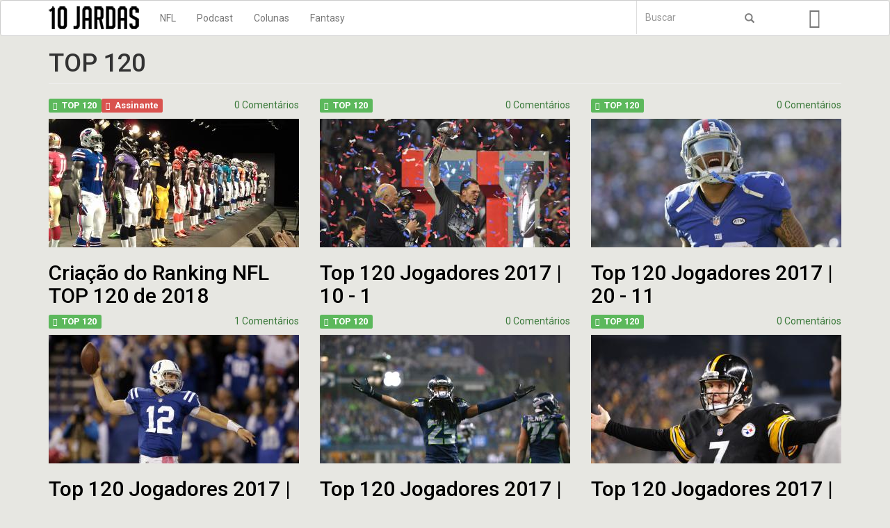

--- FILE ---
content_type: text/html; charset=utf-8
request_url: http://10jardas.com/categorias/top-120
body_size: 7649
content:
<!DOCTYPE html>
<html lang="pt-br" dir="ltr" prefix="content: http://purl.org/rss/1.0/modules/content/ dc: http://purl.org/dc/terms/ foaf: http://xmlns.com/foaf/0.1/ og: http://ogp.me/ns# rdfs: http://www.w3.org/2000/01/rdf-schema# sioc: http://rdfs.org/sioc/ns# sioct: http://rdfs.org/sioc/types# skos: http://www.w3.org/2004/02/skos/core# xsd: http://www.w3.org/2001/XMLSchema#">
<head>
  <link rel="profile" href="http://www.w3.org/1999/xhtml/vocab" />
  <meta name="viewport" content="width=device-width, initial-scale=1.0">
  <meta http-equiv="Content-Type" content="text/html; charset=utf-8" />
<meta name="Generator" content="Drupal 7 (http://drupal.org)" />
<link rel="alternate" type="application/rss+xml" title="TOP 120" href="http://www.10jardas.com/taxonomy/term/6097/all/feed" />
<link rel="shortcut icon" href="http://www.10jardas.com/sites/all/themes/jardas/favicon.ico" type="image/vnd.microsoft.icon" />
  <title>TOP 120 | 10 Jardas</title>
  <link type="text/css" rel="stylesheet" href="http://www.10jardas.com/sites/default/files/css/css_lQaZfjVpwP_oGNqdtWCSpJT1EMqXdMiU84ekLLxQnc4.css" media="all" />
<link type="text/css" rel="stylesheet" href="http://www.10jardas.com/sites/default/files/css/css_0rbwqHFVVlno8xnEjn9I_S84Ni2t3NjgWtn4n4Pk6MU.css" media="all" />
<link type="text/css" rel="stylesheet" href="http://www.10jardas.com/sites/default/files/css/css_0CdJTO3EAU9OQlKEZpAbpEHV0uF9iqq4zvKcpG2CNh4.css" media="all" />
<link type="text/css" rel="stylesheet" href="//cdn.jsdelivr.net/bootstrap/3.3.7/css/bootstrap.min.css" media="all" />
<link type="text/css" rel="stylesheet" href="http://www.10jardas.com/sites/default/files/css/css_6Xt3Scu075Y1eubk9j7svU-8_dyHv1ZDLBtngQUMMA4.css" media="all" />
  <!-- HTML5 element support for IE6-8 -->
  <!--[if lt IE 9]>
    <script src="https://cdn.jsdelivr.net/html5shiv/3.7.3/html5shiv-printshiv.min.js"></script>
  <![endif]-->
  <script src="http://www.10jardas.com/sites/default/files/js/js_xvYJgU6LChHqbcSh4y1AvdXfD5QBIwT3GVGVUeuksbM.js"></script>
<script src="//cdn.jsdelivr.net/bootstrap/3.3.7/js/bootstrap.min.js"></script>
<script src="http://www.10jardas.com/sites/default/files/js/js_VSKym_zvLDl1YMcD5l44PH639lM-s2e_cUdppITeDjA.js"></script>
<script src="http://www.10jardas.com/sites/default/files/js/js_KTyE9e2qW7HWYMCQejQaHIJ2a8TcTdgM8FFmBbifNsc.js"></script>
<script>(function(i,s,o,g,r,a,m){i["GoogleAnalyticsObject"]=r;i[r]=i[r]||function(){(i[r].q=i[r].q||[]).push(arguments)},i[r].l=1*new Date();a=s.createElement(o),m=s.getElementsByTagName(o)[0];a.async=1;a.src=g;m.parentNode.insertBefore(a,m)})(window,document,"script","https://www.google-analytics.com/analytics.js","ga");ga("create", "UA-48861169-1", {"cookieDomain":"auto"});ga("set", "anonymizeIp", true);ga("send", "pageview");</script>
<script src="http://www.10jardas.com/sites/default/files/js/js_ZpORcvD2WlN7hHK3IjH_6n5Aev4chWC1llYt9Nvr1tw.js"></script>
<script>jQuery.extend(Drupal.settings, {"basePath":"\/","pathPrefix":"","ajaxPageState":{"theme":"jardas","theme_token":"LuQRjmYDI0Z6BgvGUtrvEr_I16cq0Xqw-HhstpESnWM","js":{"sites\/all\/modules\/contrib\/views_infinite_scroll\/views-infinite-scroll.js":1,"sites\/all\/themes\/bootstrap\/js\/bootstrap.js":1,"sites\/all\/modules\/contrib\/jquery_update\/replace\/jquery\/1.10\/jquery.min.js":1,"misc\/jquery.once.js":1,"misc\/drupal.js":1,"\/\/cdn.jsdelivr.net\/bootstrap\/3.3.7\/js\/bootstrap.min.js":1,"sites\/all\/modules\/contrib\/autoupload\/js\/autoupload.js":1,"public:\/\/languages\/pt-br_ZcHVnheEo9Osda58ZDh_H7AMRflGl0fXu5Z-i4HHdX0.js":1,"sites\/all\/modules\/contrib\/google_analytics\/googleanalytics.js":1,"0":1,"sites\/all\/themes\/jardas\/js\/scripts.js":1},"css":{"modules\/system\/system.base.css":1,"sites\/all\/modules\/contrib\/date\/date_api\/date.css":1,"sites\/all\/modules\/contrib\/date\/date_popup\/themes\/datepicker.1.7.css":1,"modules\/field\/theme\/field.css":1,"modules\/node\/node.css":1,"sites\/all\/modules\/contrib\/views\/css\/views.css":1,"sites\/all\/modules\/contrib\/media\/modules\/media_wysiwyg\/css\/media_wysiwyg.base.css":1,"sites\/all\/modules\/contrib\/ctools\/css\/ctools.css":1,"sites\/all\/libraries\/fontawesome\/css\/font-awesome.css":1,"\/\/cdn.jsdelivr.net\/bootstrap\/3.3.7\/css\/bootstrap.min.css":1,"sites\/all\/themes\/bootstrap\/css\/3.3.7\/overrides.min.css":1,"sites\/all\/themes\/jardas\/css\/style.css":1}},"views_infinite_scroll":{"img_path":"http:\/\/www.10jardas.com\/sites\/all\/modules\/contrib\/views_infinite_scroll\/images\/ajax-loader.gif","scroll_threshold":200},"googleanalytics":{"trackOutbound":1,"trackMailto":1,"trackDownload":1,"trackDownloadExtensions":"7z|aac|arc|arj|asf|asx|avi|bin|csv|doc(x|m)?|dot(x|m)?|exe|flv|gif|gz|gzip|hqx|jar|jpe?g|js|mp(2|3|4|e?g)|mov(ie)?|msi|msp|pdf|phps|png|ppt(x|m)?|pot(x|m)?|pps(x|m)?|ppam|sld(x|m)?|thmx|qtm?|ra(m|r)?|sea|sit|tar|tgz|torrent|txt|wav|wma|wmv|wpd|xls(x|m|b)?|xlt(x|m)|xlam|xml|z|zip"},"urlIsAjaxTrusted":{"\/categorias\/top-120":true},"bootstrap":{"anchorsFix":"0","anchorsSmoothScrolling":"0","formHasError":1,"popoverEnabled":1,"popoverOptions":{"animation":1,"html":0,"placement":"right","selector":"","trigger":"click","triggerAutoclose":1,"title":"","content":"","delay":0,"container":"body"},"tooltipEnabled":1,"tooltipOptions":{"animation":1,"html":0,"placement":"auto left","selector":"","trigger":"hover focus","delay":0,"container":"body"}}});</script>
</head>
<body class="html not-front not-logged-in no-sidebars page-taxonomy page-taxonomy-term page-taxonomy-term- page-taxonomy-term-6097 user-role-anonymous-user">
  <div id="skip-link">
    <a href="#main-content" class="element-invisible element-focusable">Pular para o conteúdo principal</a>
  </div>
    <div class="container-fluid">
  <header role="banner" id="page-header">
    <div class="row">
    </div>
  </header> <!-- /#page-header -->
  
  <div class="nav-wrapper"> <!-- Prevents content jump when navbar becomes fixed -->
  <header id="navbar" role="banner" class="navbar  navbar-default">
  <div class="container">
    <div class="navbar-header">
              <a class="logo navbar-btn pull-left" href="/" title="Início">
          <img src="http://www.10jardas.com/sites/all/themes/jardas/logo.png" alt="Início" />
        </a>
      
      
              <button type="button" class="navbar-toggle" data-toggle="collapse" data-target="#navbar-collapse">
          <span class="sr-only">Toggle navigation</span>
          <span class="icon-bar"></span>
          <span class="icon-bar"></span>
          <span class="icon-bar"></span>
        </button>
          </div>

          <div class="navbar-collapse collapse" id="navbar-collapse">
        <nav role="navigation">
                      <ul class="menu nav navbar-nav"><li class="first expanded dropdown"><a href="/categorias/nfl" data-target="#" class="dropdown-toggle" data-toggle="dropdown">NFL <span class="caret"></span></a><ul class="dropdown-menu"><li class="first last leaf menu-views"><div class="view view-menu view-id-menu view-display-id-block_1 view-dom-id-af45dbb595eff60b57658d0a4cb6e4b8">
        
  
      <div class="attachment attachment-before col-sm-2 col-sm-offset-2">
      <div class="view view-menu view-id-menu view-display-id-attachment_1">
        
  
  
      <div class="view-content">
        <div class="views-row views-row-1 views-row-odd views-row-first views-row-last">
      
          <div class="view view-term view-id-term view-display-id-block view-dom-id-86851bb9df827be7d260e6b90bd2659b">
        
  
  
      <div class="view-content">
        <div class="views-row views-row-1 views-row-odd views-row-first">
      
          <a href="/categorias/nfl-temporada-2020"><span class="label label-success tags"><i class="fa fa-tag fa-1"></i>NFL Temporada 2020</span></a>    </div>
  <div class="views-row views-row-2 views-row-even">
      
          <a href="/categorias/nfl-temporada-2021"><span class="label label-success tags"><i class="fa fa-tag fa-1"></i>NFL Temporada 2021</span></a>    </div>
  <div class="views-row views-row-3 views-row-odd">
      
          <a href="/categorias/nfl-temporada-2022"><span class="label label-success tags"><i class="fa fa-tag fa-1"></i>NFL Temporada 2022</span></a>    </div>
  <div class="views-row views-row-4 views-row-even">
      
          <a href="/categorias/nfl-temporada-2023"><span class="label label-success tags"><i class="fa fa-tag fa-1"></i>NFL Temporada 2023</span></a>    </div>
  <div class="views-row views-row-5 views-row-odd">
      
          <a href="/categorias/nfl-temporada-2024"><span class="label label-success tags"><i class="fa fa-tag fa-1"></i>NFL Temporada 2024</span></a>    </div>
  <div class="views-row views-row-6 views-row-even">
      
          <a href="/categorias/nfl-temporada-2025"><span class="label label-success tags"><i class="fa fa-tag fa-1"></i>NFL Temporada 2025</span></a>    </div>
  <div class="views-row views-row-7 views-row-odd">
      
          <a href="/categorias/nfl-temporada-2019"><span class="label label-success tags"><i class="fa fa-tag fa-1"></i>NFL Temporada 2019</span></a>    </div>
  <div class="views-row views-row-8 views-row-even">
      
          <a href="/categorias/new-era-10jardas"><span class="label label-success tags"><i class="fa fa-tag fa-1"></i>New Era + 10Jardas</span></a>    </div>
  <div class="views-row views-row-9 views-row-odd">
      
          <a href="/categorias/nfl-temporada-2018"><span class="label label-success tags"><i class="fa fa-tag fa-1"></i>NFL Temporada 2018</span></a>    </div>
  <div class="views-row views-row-10 views-row-even">
      
          <a href="/categorias/nfl-temporada-2017-0"><span class="label label-success tags"><i class="fa fa-tag fa-1"></i>NFL temporada 2017</span></a>    </div>
  <div class="views-row views-row-11 views-row-odd">
      
          <a href="/categorias/nfl-temporada-2016"><span class="label label-success tags"><i class="fa fa-tag fa-1"></i>NFL Temporada 2016</span></a>    </div>
  <div class="views-row views-row-12 views-row-even">
      
          <a href="/categorias/nfl-temporada-2015"><span class="label label-success tags"><i class="fa fa-tag fa-1"></i>NFL temporada 2015</span></a>    </div>
  <div class="views-row views-row-13 views-row-odd">
      
          <a href="/categorias/nfl-temporada-2014"><span class="label label-success tags"><i class="fa fa-tag fa-1"></i>NFL Temporada 2014</span></a>    </div>
  <div class="views-row views-row-14 views-row-even">
      
          <a href="/categorias/noticias"><span class="label label-success tags"><i class="fa fa-tag fa-1"></i>Noticias</span></a>    </div>
  <div class="views-row views-row-15 views-row-odd">
      
          <a href="/categorias/variedades"><span class="label label-success tags"><i class="fa fa-tag fa-1"></i>Variedades</span></a>    </div>
  <div class="views-row views-row-16 views-row-even views-row-last">
      
          <a href="/categorias/offseason"><span class="label label-success tags"><i class="fa fa-tag fa-1"></i>offseason</span></a>    </div>
    </div>
  
  
  
  
  
  
</div>    </div>
    </div>
  
  
  
  
  
  
</div>    </div>
  
      <div class="view-content col-sm-8">
        <div class="col-md-3">
    <div  about="/semana-divisional-de-2025-no-retrovisor" typeof="sioc:Item foaf:Document" class="ds-1col node node-post node-promoted node-sticky view-mode-menu clearfix">

  
  <div class="field field-name-field-imagem field-type-image field-label-hidden"><div class="field-items"><div class="field-item even"><a href="/semana-divisional-de-2025-no-retrovisor"><img typeof="foaf:Image" class="img-responsive" src="http://www.10jardas.com/sites/default/files/styles/menu_thumb/public/caleb_magic.png?itok=uI_3XRIm" width="262" height="127" /></a></div></div></div><div class="field field-name-title field-type-ds field-label-hidden"><div class="field-items"><div class="field-item even" property="dc:title"><h5><a href="/semana-divisional-de-2025-no-retrovisor">Semana DIVISIONAL de 2025 no Retrovisor</a></h5></div></div></div></div>

  </div>
  <div class="col-md-3">
    <div  about="/enquete-melhores-da-temporada-2025" typeof="sioc:Item foaf:Document" class="ds-1col node node-post node-promoted node-sticky view-mode-menu clearfix">

  
  <div class="field field-name-field-imagem field-type-image field-label-hidden"><div class="field-items"><div class="field-item even"><a href="/enquete-melhores-da-temporada-2025"><img typeof="foaf:Image" class="img-responsive" src="http://www.10jardas.com/sites/default/files/styles/menu_thumb/public/trophies.jpg?itok=OW-wcekB" width="262" height="127" /></a></div></div></div><div class="field field-name-title field-type-ds field-label-hidden"><div class="field-items"><div class="field-item even" property="dc:title"><h5><a href="/enquete-melhores-da-temporada-2025">Enquete - Melhores da Temporada 2025</a></h5></div></div></div></div>

  </div>
  <div class="col-md-3">
    <div  about="/power-chance-2025-matematica-do-titulo" typeof="sioc:Item foaf:Document" class="ds-1col node node-post node-promoted node-sticky view-mode-menu clearfix">

  
  <div class="field field-name-field-imagem field-type-image field-label-hidden"><div class="field-items"><div class="field-item even"><a href="/power-chance-2025-matematica-do-titulo"><img typeof="foaf:Image" class="img-responsive" src="http://www.10jardas.com/sites/default/files/styles/menu_thumb/public/trending_0.jpg?itok=iFAIWMW0" width="262" height="127" /></a></div></div></div><div class="field field-name-title field-type-ds field-label-hidden"><div class="field-items"><div class="field-item even" property="dc:title"><h5><a href="/power-chance-2025-matematica-do-titulo"> POWER CHANCE 2025 – A Matemática do Título</a></h5></div></div></div></div>

  </div>
    </div>
  
  
  
  
  
  
</div></li>
</ul></li>
<li class="expanded dropdown"><a href="/categorias/podcast" data-target="#" class="dropdown-toggle" data-toggle="dropdown">Podcast <span class="caret"></span></a><ul class="dropdown-menu"><li class="first last leaf menu-views"><div class="view view-menu view-id-menu view-display-id-block_2 view-dom-id-9880152da1cf578f5f932764342a7397">
        
  
      <div class="attachment attachment-before col-sm-2 col-sm-offset-2">
      <div class="view view-menu view-id-menu view-display-id-attachment_2">
        
  
  
      <div class="view-content">
        <div class="views-row views-row-1 views-row-odd views-row-first views-row-last">
      
          <div class="view view-term view-id-term view-display-id-block_1 view-dom-id-f49a6522581deee6658837b28d3f9e41">
        
  
  
      <div class="view-content">
        <div class="views-row views-row-1 views-row-odd views-row-first">
      
          <a href="/categorias/10-jardas-no-ar"><span class="label label-success tags"><i class="fa fa-tag fa-1"></i>10 Jardas no Ar</span></a>    </div>
  <div class="views-row views-row-2 views-row-even">
      
          <a href="/categorias/drive-final-0"><span class="label label-success tags"><i class="fa fa-tag fa-1"></i>DRIVE FINAL</span></a>    </div>
  <div class="views-row views-row-3 views-row-odd views-row-last">
      
          <a href="/categorias/no-flags"><span class="label label-success tags"><i class="fa fa-tag fa-1"></i>No Flags!</span></a>    </div>
    </div>
  
  
  
  
  
  
</div>    </div>
    </div>
  
  
  
  
  
  
</div>    </div>
  
      <div class="view-content col-sm-8">
        <div class="col-md-3">
    <div  about="/10-jardas-no-ar-599-semana-divisional-de-2025" typeof="sioc:Item foaf:Document" class="ds-1col node node-post node-promoted node-sticky view-mode-menu clearfix">

  
  <div class="field field-name-field-imagem field-type-image field-label-hidden"><div class="field-items"><div class="field-item even"><a href="/10-jardas-no-ar-599-semana-divisional-de-2025"><img typeof="foaf:Image" class="img-responsive" src="http://www.10jardas.com/sites/default/files/styles/menu_thumb/public/caleb_x_stafford.png?itok=j3i2j3HZ" width="262" height="127" /></a></div></div></div><div class="field field-name-title field-type-ds field-label-hidden"><div class="field-items"><div class="field-item even" property="dc:title"><h5><a href="/10-jardas-no-ar-599-semana-divisional-de-2025">10 Jardas no ar 599 - Semana DIVISIONAL de 2025</a></h5></div></div></div></div>

  </div>
  <div class="col-md-3">
    <div  about="/semana-wildcard-de-2025-no-retrovisor" typeof="sioc:Item foaf:Document" class="ds-1col node node-post node-promoted node-sticky view-mode-menu clearfix">

  
  <div class="field field-name-field-imagem field-type-image field-label-hidden"><div class="field-items"><div class="field-item even"><a href="/semana-wildcard-de-2025-no-retrovisor"><img typeof="foaf:Image" class="img-responsive" src="http://www.10jardas.com/sites/default/files/styles/menu_thumb/public/passe_jennings_cmc.png?itok=jjUc1PBL" width="262" height="127" /></a></div></div></div><div class="field field-name-title field-type-ds field-label-hidden"><div class="field-items"><div class="field-item even" property="dc:title"><h5><a href="/semana-wildcard-de-2025-no-retrovisor">Semana WILDCARD de 2025 no Retrovisor</a></h5></div></div></div></div>

  </div>
  <div class="col-md-3">
    <div  about="/10-jardas-no-ar-598-semana-wildcard-de-2025" typeof="sioc:Item foaf:Document" class="ds-1col node node-post node-promoted node-sticky view-mode-menu clearfix">

  
  <div class="field field-name-field-imagem field-type-image field-label-hidden"><div class="field-items"><div class="field-item even"><a href="/10-jardas-no-ar-598-semana-wildcard-de-2025"><img typeof="foaf:Image" class="img-responsive" src="http://www.10jardas.com/sites/default/files/styles/menu_thumb/public/bryce_young_x_gb.png?itok=A-JLIcMo" width="262" height="127" /></a></div></div></div><div class="field field-name-title field-type-ds field-label-hidden"><div class="field-items"><div class="field-item even" property="dc:title"><h5><a href="/10-jardas-no-ar-598-semana-wildcard-de-2025">10 Jardas no ar 598 - Semana WILDCARD de 2025</a></h5></div></div></div></div>

  </div>
    </div>
  
  
  
  
  
  
</div></li>
</ul></li>
<li class="expanded dropdown"><a href="/categorias/colunas" data-target="#" class="dropdown-toggle" data-toggle="dropdown">Colunas <span class="caret"></span></a><ul class="dropdown-menu"><li class="first last leaf menu-views"><div class="view view-menu view-id-menu view-display-id-block_3 view-dom-id-87a0ccfc294d50b9d543fe83a7ef2944">
        
  
      <div class="attachment attachment-before col-sm-2 col-sm-offset-2">
      <div class="view view-menu view-id-menu view-display-id-attachment_3">
        
  
  
      <div class="view-content">
        <div class="views-row views-row-1 views-row-odd views-row-first views-row-last">
      
          <div class="view view-term view-id-term view-display-id-block_2 view-dom-id-2cb41dcafaf3070c96fe0a7ab491e5ed">
        
  
  
      <div class="view-content">
        <div class="views-row views-row-1 views-row-odd views-row-first">
      
          <a href="/categorias/10jardas-na-bolsa"><span class="label label-success tags"><i class="fa fa-tag fa-1"></i>10Jardas na Bolsa</span></a>    </div>
  <div class="views-row views-row-2 views-row-even">
      
          <a href="/categorias/playbook"><span class="label label-success tags"><i class="fa fa-tag fa-1"></i>Playbook</span></a>    </div>
  <div class="views-row views-row-3 views-row-odd">
      
          <a href="/categorias/top-120" class="active"><span class="label label-success tags"><i class="fa fa-tag fa-1"></i>TOP 120</span></a>    </div>
  <div class="views-row views-row-4 views-row-even">
      
          <a href="/categorias/coluna-tackles"><span class="label label-success tags"><i class="fa fa-tag fa-1"></i>coluna tackles</span></a>    </div>
  <div class="views-row views-row-5 views-row-odd">
      
          <a href="/categorias/punts"><span class="label label-success tags"><i class="fa fa-tag fa-1"></i>Punts</span></a>    </div>
  <div class="views-row views-row-6 views-row-even">
      
          <a href="/categorias/os-craques"><span class="label label-success tags"><i class="fa fa-tag fa-1"></i>Os Craques</span></a>    </div>
  <div class="views-row views-row-7 views-row-odd">
      
          <a href="/categorias/defesas"><span class="label label-success tags"><i class="fa fa-tag fa-1"></i>As Defesas</span></a>    </div>
  <div class="views-row views-row-8 views-row-even">
      
          <a href="/categorias/perfil-hc"><span class="label label-success tags"><i class="fa fa-tag fa-1"></i>Perfil HC</span></a>    </div>
  <div class="views-row views-row-9 views-row-odd">
      
          <a href="/categorias/coach-na-gringa"><span class="label label-success tags"><i class="fa fa-tag fa-1"></i>Coach na Gringa</span></a>    </div>
  <div class="views-row views-row-10 views-row-even">
      
          <a href="/categorias/blitz-no-microscopio"><span class="label label-success tags"><i class="fa fa-tag fa-1"></i>BLITZ no Microscópio</span></a>    </div>
  <div class="views-row views-row-11 views-row-odd">
      
          <a href="/categorias/football-business"><span class="label label-success tags"><i class="fa fa-tag fa-1"></i>Football Business</span></a>    </div>
  <div class="views-row views-row-12 views-row-even views-row-last">
      
          <a href="/categorias/boletim-medico"><span class="label label-success tags"><i class="fa fa-tag fa-1"></i>Boletim Médico</span></a>    </div>
    </div>
  
  
  
  
  
  
</div>    </div>
    </div>
  
  
  
  
  
  
</div>    </div>
  
      <div class="view-content col-sm-8">
        <div class="col-md-3">
    <div  about="/perfil-head-coach-2025-pt2" typeof="sioc:Item foaf:Document" class="ds-1col node node-post node-promoted node-sticky view-mode-menu clearfix">

  
  <div class="field field-name-field-imagem field-type-image field-label-hidden"><div class="field-items"><div class="field-item even"><a href="/perfil-head-coach-2025-pt2"><img typeof="foaf:Image" class="img-responsive" src="http://www.10jardas.com/sites/default/files/styles/menu_thumb/public/ben_johnson.jpg?itok=NRo8tOyY" width="262" height="127" /></a></div></div></div><div class="field field-name-title field-type-ds field-label-hidden"><div class="field-items"><div class="field-item even" property="dc:title"><h5><a href="/perfil-head-coach-2025-pt2">Perfil HEAD COACH 2025 – pt.2</a></h5></div></div></div></div>

  </div>
  <div class="col-md-3">
    <div  about="/perfil-head-coach-2025-pt1" typeof="sioc:Item foaf:Document" class="ds-1col node node-post node-promoted node-sticky view-mode-menu clearfix">

  
  <div class="field field-name-field-imagem field-type-image field-label-hidden"><div class="field-items"><div class="field-item even"><a href="/perfil-head-coach-2025-pt1"><img typeof="foaf:Image" class="img-responsive" src="http://www.10jardas.com/sites/default/files/styles/menu_thumb/public/pete_carroll_raiders.png?itok=EsGCUa0G" width="262" height="127" /></a></div></div></div><div class="field field-name-title field-type-ds field-label-hidden"><div class="field-items"><div class="field-item even" property="dc:title"><h5><a href="/perfil-head-coach-2025-pt1">Perfil HEAD COACH 2025 – pt.1</a></h5></div></div></div></div>

  </div>
  <div class="col-md-3">
    <div  about="/perfil-head-coach-2024-pt2" typeof="sioc:Item foaf:Document" class="ds-1col node node-post node-promoted node-sticky view-mode-menu clearfix">

  
  <div class="field field-name-field-imagem field-type-image field-label-hidden"><div class="field-items"><div class="field-item even"><a href="/perfil-head-coach-2024-pt2"><img typeof="foaf:Image" class="img-responsive" src="http://www.10jardas.com/sites/default/files/styles/menu_thumb/public/raheem-morris-atlanta-falcons-nfl.jpg?itok=9_J47e0K" width="262" height="127" /></a></div></div></div><div class="field field-name-title field-type-ds field-label-hidden"><div class="field-items"><div class="field-item even" property="dc:title"><h5><a href="/perfil-head-coach-2024-pt2">Perfil HEAD COACH 2024 – pt.2</a></h5></div></div></div></div>

  </div>
    </div>
  
  
  
  
  
  
</div></li>
</ul></li>
<li class="last expanded dropdown"><a href="/categorias/fantasy-football" data-target="#" class="dropdown-toggle" data-toggle="dropdown">Fantasy <span class="caret"></span></a><ul class="dropdown-menu"><li class="first last leaf menu-views"><div class="view view-menu view-id-menu view-display-id-block_5 view-dom-id-e581778290b3ac30b4b3f197e24973d4">
        
  
      <div class="attachment attachment-before col-sm-2 col-sm-offset-2">
      <div class="view view-menu view-id-menu view-display-id-attachment_5">
        
  
  
      <div class="view-content">
        <div class="views-row views-row-1 views-row-odd views-row-first views-row-last">
      
          <div class="view view-term view-id-term view-display-id-block_4 view-dom-id-659061e9c735931071c8f9afe68f01c7">
        
  
  
      <div class="view-content">
        <div class="views-row views-row-1 views-row-odd views-row-first">
      
          <a href="/categorias/fantasy-football-2019"><span class="label label-success tags"><i class="fa fa-tag fa-1"></i>Fantasy Football 2019</span></a>    </div>
  <div class="views-row views-row-2 views-row-even">
      
          <a href="/categorias/fantasy-football-2020"><span class="label label-success tags"><i class="fa fa-tag fa-1"></i>Fantasy Football 2020</span></a>    </div>
  <div class="views-row views-row-3 views-row-odd">
      
          <a href="/categorias/fantasy-football-2021"><span class="label label-success tags"><i class="fa fa-tag fa-1"></i>Fantasy Football  2021</span></a>    </div>
  <div class="views-row views-row-4 views-row-even">
      
          <a href="/categorias/fantasy-football-2022"><span class="label label-success tags"><i class="fa fa-tag fa-1"></i>Fantasy Football 2022</span></a>    </div>
  <div class="views-row views-row-5 views-row-odd">
      
          <a href="/categorias/fantasy-football-2023"><span class="label label-success tags"><i class="fa fa-tag fa-1"></i>Fantasy Football 2023</span></a>    </div>
  <div class="views-row views-row-6 views-row-even">
      
          <a href="/categorias/fantasy-football-2024"><span class="label label-success tags"><i class="fa fa-tag fa-1"></i>Fantasy Football 2024</span></a>    </div>
  <div class="views-row views-row-7 views-row-odd">
      
          <a href="/categorias/fantasy-football-2025"><span class="label label-success tags"><i class="fa fa-tag fa-1"></i>Fantasy Football 2025</span></a>    </div>
  <div class="views-row views-row-8 views-row-even">
      
          <a href="/categorias/fantasy-football-2018"><span class="label label-success tags"><i class="fa fa-tag fa-1"></i>Fantasy Football 2018</span></a>    </div>
  <div class="views-row views-row-9 views-row-odd">
      
          <a href="/categorias/fantasy-football-2017"><span class="label label-success tags"><i class="fa fa-tag fa-1"></i>Fantasy Football 2017</span></a>    </div>
  <div class="views-row views-row-10 views-row-even">
      
          <a href="/categorias/fantasy-football-2016"><span class="label label-success tags"><i class="fa fa-tag fa-1"></i>Fantasy Football 2016</span></a>    </div>
  <div class="views-row views-row-11 views-row-odd">
      
          <a href="/categorias/fantasy-football-2015"><span class="label label-success tags"><i class="fa fa-tag fa-1"></i>Fantasy Football 2015</span></a>    </div>
  <div class="views-row views-row-12 views-row-even">
      
          <a href="/categorias/fantasy-football-2014"><span class="label label-success tags"><i class="fa fa-tag fa-1"></i>Fantasy Football 2014</span></a>    </div>
  <div class="views-row views-row-13 views-row-odd">
      
          <a href="/categorias/fantasy-football-2013"><span class="label label-success tags"><i class="fa fa-tag fa-1"></i>Fantasy Football 2013</span></a>    </div>
  <div class="views-row views-row-14 views-row-even views-row-last">
      
          <a href="/categorias/selecao-fantasy-fotball"><span class="label label-success tags"><i class="fa fa-tag fa-1"></i>Seleção Fantasy Fotball</span></a>    </div>
    </div>
  
  
  
  
  
  
</div>    </div>
    </div>
  
  
  
  
  
  
</div>    </div>
  
      <div class="view-content col-sm-8">
        <div class="col-md-3">
    <div  about="/panorama-fantasy-football-semana-18-de-2025" typeof="sioc:Item foaf:Document" class="ds-1col node node-post node-promoted node-sticky view-mode-menu clearfix">

  
  <div class="field field-name-field-imagem field-type-image field-label-hidden"><div class="field-items"><div class="field-item even"><a href="/panorama-fantasy-football-semana-18-de-2025"><img typeof="foaf:Image" class="img-responsive" src="http://www.10jardas.com/sites/default/files/styles/menu_thumb/public/fantasy-football.jpg?itok=KZ1vf5j3" width="262" height="127" /></a></div></div></div><div class="field field-name-title field-type-ds field-label-hidden"><div class="field-items"><div class="field-item even" property="dc:title"><h5><a href="/panorama-fantasy-football-semana-18-de-2025">Panorama Fantasy Football – Semana 18 de 2025</a></h5></div></div></div></div>

  </div>
  <div class="col-md-3">
    <div  about="/panorama-fantasy-football-semana-16-de-2025" typeof="sioc:Item foaf:Document" class="ds-1col node node-post node-promoted node-sticky view-mode-menu clearfix">

  
  <div class="field field-name-field-imagem field-type-image field-label-hidden"><div class="field-items"><div class="field-item even"><a href="/panorama-fantasy-football-semana-16-de-2025"><img typeof="foaf:Image" class="img-responsive" src="http://www.10jardas.com/sites/default/files/styles/menu_thumb/public/fantasy-football.jpg?itok=KZ1vf5j3" width="262" height="127" /></a></div></div></div><div class="field field-name-title field-type-ds field-label-hidden"><div class="field-items"><div class="field-item even" property="dc:title"><h5><a href="/panorama-fantasy-football-semana-16-de-2025">Panorama Fantasy Football – Semana 16 de 2025</a></h5></div></div></div></div>

  </div>
  <div class="col-md-3">
    <div  about="/panorama-fantasy-football-semana-15-de-2025" typeof="sioc:Item foaf:Document" class="ds-1col node node-post node-promoted node-sticky view-mode-menu clearfix">

  
  <div class="field field-name-field-imagem field-type-image field-label-hidden"><div class="field-items"><div class="field-item even"><a href="/panorama-fantasy-football-semana-15-de-2025"><img typeof="foaf:Image" class="img-responsive" src="http://www.10jardas.com/sites/default/files/styles/menu_thumb/public/fantasy-football.jpg?itok=KZ1vf5j3" width="262" height="127" /></a></div></div></div><div class="field field-name-title field-type-ds field-label-hidden"><div class="field-items"><div class="field-item even" property="dc:title"><h5><a href="/panorama-fantasy-football-semana-15-de-2025">Panorama Fantasy Football – Semana 15 de 2025</a></h5></div></div></div></div>

  </div>
    </div>
  
  
  
  
  
  
</div></li>
</ul></li>
</ul>                                <ul class="menu nav navbar-nav secondary"><li class="first last leaf"><a href="/user/login" class="fa fa-2x fa-user"></a></li>
</ul>                                  <div class="region region-navigation">
    <section id="block-search-form" class="block block-search clearfix">

      
  <form class="form-search content-search" action="/categorias/top-120" method="post" id="search-block-form" accept-charset="UTF-8"><div><div>
      <h2 class="element-invisible">Formulário de busca</h2>
    <div class="input-group"><input title="Digite os termos que você deseja procurar." placeholder="Buscar" class="form-control form-text" type="text" id="edit-search-block-form--2" name="search_block_form" value="" size="15" maxlength="128" /><span class="input-group-btn"><button type="submit" class="btn btn-primary"><span class="icon glyphicon glyphicon-search" aria-hidden="true"></span></button></span></div><div class="form-actions form-wrapper form-group" id="edit-actions"><button class="element-invisible btn btn-primary form-submit" type="submit" id="edit-submit" name="op" value="Buscar">Buscar</button>
</div><input type="hidden" name="form_build_id" value="form-cgmCJ9CbNXd96JiJrtn58db_SoHcxz4eBLv2O-Np-9w" />
<input type="hidden" name="form_id" value="search_block_form" />
</div>
</div></form>
</section>
  </div>
                  </nav>
      </div>
      </div>
</header>
</div>
  
</div>
<div class="main-container container">


  <div class="row">

    
    <section class="col-sm-12">
                  <a id="main-content"></a>
                    <h1 class="page-header">TOP 120</h1>
                                                          <div class="region region-content">
    <section id="block-system-main" class="block block-system clearfix">

      
  <div class="view view-taxonomy-term view-id-taxonomy_term view-display-id-page view-dom-id-aa5ae9f893a4a6d0a4e68bf50723cd76">
        
  
  
      <div class="view-content row">
        <div class="views-row views-row-1 views-row-odd views-row-first col-md-4">
    <div  about="/criacao-do-ranking-nfl-top-120-de-2018" typeof="sioc:Item foaf:Document" class="ds-1col node node-post node-promoted node-sticky node-teaser node-conteudo_pago view-mode-teaser clearfix">

  
  <div class="field field-name-field-categoria field-type-taxonomy-term-reference field-label-hidden terms clearfix">
          
      <span class="label label-success tags">
        <i class="fa fa-tag fa-1"></i><a href="/categorias/top-120" typeof="skos:Concept" property="rdfs:label skos:prefLabel" datatype="" class="active">TOP 120</a>      </span>
    
  </div><!-- /field terms --><div class="field field-name-pago field-type-ds field-label-hidden"><div class="field-items"><div class="field-item even"><span class="label label-danger tags">
        <i class="fa fa-tag fa-1"></i><a href="/node/7296">Assinante</a></span></div></div></div><div class="field field-name-comment-count field-type-ds field-label-hidden"><div class="field-items"><div class="field-item even" property="sioc:num_replies" datatype="xsd:integer"><a href="http://www.10jardas.com/criacao-do-ranking-nfl-top-120-de-2018#comments">0 Comentários</a></div></div></div><div class="field field-name-field-imagem field-type-image field-label-hidden"><div class="field-items"><div class="field-item even"><a href="/criacao-do-ranking-nfl-top-120-de-2018"><img typeof="foaf:Image" class="img-responsive" src="http://www.10jardas.com/sites/default/files/styles/large/public/top_120.jpg?itok=2OEbH1Ad" width="360" height="185" /></a></div></div></div><div class="field field-name-title field-type-ds field-label-hidden"><div class="field-items"><div class="field-item even" property="dc:title"><h2><a href="/criacao-do-ranking-nfl-top-120-de-2018">Criação do Ranking NFL TOP 120 de 2018</a></h2></div></div></div></div>

  </div>
  <div class="views-row views-row-2 views-row-even col-md-4">
    <div  about="/top-120-jogadores-2017-10-1" typeof="sioc:Item foaf:Document" class="ds-1col node node-post node-promoted node-sticky node-teaser view-mode-teaser clearfix">

  
  <div class="field field-name-field-categoria field-type-taxonomy-term-reference field-label-hidden terms clearfix">
          
      <span class="label label-success tags">
        <i class="fa fa-tag fa-1"></i><a href="/categorias/top-120" typeof="skos:Concept" property="rdfs:label skos:prefLabel" datatype="" class="active">TOP 120</a>      </span>
    
  </div><!-- /field terms --><div class="field field-name-comment-count field-type-ds field-label-hidden"><div class="field-items"><div class="field-item even" property="sioc:num_replies" datatype="xsd:integer"><a href="http://www.10jardas.com/top-120-jogadores-2017-10-1#comments">0 Comentários</a></div></div></div><div class="field field-name-field-imagem field-type-image field-label-hidden"><div class="field-items"><div class="field-item even"><a href="/top-120-jogadores-2017-10-1"><img typeof="foaf:Image" class="img-responsive" src="http://www.10jardas.com/sites/default/files/styles/large/public/top_120_10-1_capa.jpg?itok=L5ajSOfb" width="360" height="185" /></a></div></div></div><div class="field field-name-title field-type-ds field-label-hidden"><div class="field-items"><div class="field-item even" property="dc:title"><h2><a href="/top-120-jogadores-2017-10-1">Top 120 Jogadores 2017 | 10 - 1</a></h2></div></div></div></div>

  </div>
  <div class="views-row views-row-3 views-row-odd col-md-4">
    <div  about="/top-120-jogadores-2017-20-11" typeof="sioc:Item foaf:Document" class="ds-1col node node-post node-promoted node-sticky node-teaser view-mode-teaser clearfix">

  
  <div class="field field-name-field-categoria field-type-taxonomy-term-reference field-label-hidden terms clearfix">
          
      <span class="label label-success tags">
        <i class="fa fa-tag fa-1"></i><a href="/categorias/top-120" typeof="skos:Concept" property="rdfs:label skos:prefLabel" datatype="" class="active">TOP 120</a>      </span>
    
  </div><!-- /field terms --><div class="field field-name-comment-count field-type-ds field-label-hidden"><div class="field-items"><div class="field-item even" property="sioc:num_replies" datatype="xsd:integer"><a href="http://www.10jardas.com/top-120-jogadores-2017-20-11#comments">0 Comentários</a></div></div></div><div class="field field-name-field-imagem field-type-image field-label-hidden"><div class="field-items"><div class="field-item even"><a href="/top-120-jogadores-2017-20-11"><img typeof="foaf:Image" class="img-responsive" src="http://www.10jardas.com/sites/default/files/styles/large/public/top_120_jogadores_2017_20_-_11_capa.jpg?itok=N77uChfy" width="360" height="185" /></a></div></div></div><div class="field field-name-title field-type-ds field-label-hidden"><div class="field-items"><div class="field-item even" property="dc:title"><h2><a href="/top-120-jogadores-2017-20-11">Top 120 Jogadores 2017 | 20 - 11</a></h2></div></div></div></div>

  </div>
  <div class="views-row views-row-4 views-row-even col-md-4">
    <div  about="/top-120-jogadores-2017-30-21" typeof="sioc:Item foaf:Document" class="ds-1col node node-post node-promoted node-sticky node-teaser view-mode-teaser clearfix">

  
  <div class="field field-name-field-categoria field-type-taxonomy-term-reference field-label-hidden terms clearfix">
          
      <span class="label label-success tags">
        <i class="fa fa-tag fa-1"></i><a href="/categorias/top-120" typeof="skos:Concept" property="rdfs:label skos:prefLabel" datatype="" class="active">TOP 120</a>      </span>
    
  </div><!-- /field terms --><div class="field field-name-comment-count field-type-ds field-label-hidden"><div class="field-items"><div class="field-item even" property="sioc:num_replies" datatype="xsd:integer"><a href="http://www.10jardas.com/top-120-jogadores-2017-30-21#comments">1 Comentários</a></div></div></div><div class="field field-name-field-imagem field-type-image field-label-hidden"><div class="field-items"><div class="field-item even"><a href="/top-120-jogadores-2017-30-21"><img typeof="foaf:Image" class="img-responsive" src="http://www.10jardas.com/sites/default/files/styles/large/public/top_120_123.jpg?itok=oh9CRRkL" width="360" height="185" /></a></div></div></div><div class="field field-name-title field-type-ds field-label-hidden"><div class="field-items"><div class="field-item even" property="dc:title"><h2><a href="/top-120-jogadores-2017-30-21">Top 120 Jogadores 2017 | 30 - 21</a></h2></div></div></div></div>

  </div>
  <div class="views-row views-row-5 views-row-odd col-md-4">
    <div  about="/top-120-jogadores-2017-40-31" typeof="sioc:Item foaf:Document" class="ds-1col node node-post node-promoted node-sticky node-teaser view-mode-teaser clearfix">

  
  <div class="field field-name-field-categoria field-type-taxonomy-term-reference field-label-hidden terms clearfix">
          
      <span class="label label-success tags">
        <i class="fa fa-tag fa-1"></i><a href="/categorias/top-120" typeof="skos:Concept" property="rdfs:label skos:prefLabel" datatype="" class="active">TOP 120</a>      </span>
    
  </div><!-- /field terms --><div class="field field-name-comment-count field-type-ds field-label-hidden"><div class="field-items"><div class="field-item even" property="sioc:num_replies" datatype="xsd:integer"><a href="http://www.10jardas.com/top-120-jogadores-2017-40-31#comments">0 Comentários</a></div></div></div><div class="field field-name-field-imagem field-type-image field-label-hidden"><div class="field-items"><div class="field-item even"><a href="/top-120-jogadores-2017-40-31"><img typeof="foaf:Image" class="img-responsive" src="http://www.10jardas.com/sites/default/files/styles/large/public/top_120_jogadores_2017_-_40_-_31.jpg?itok=uZpvtSP5" width="360" height="185" /></a></div></div></div><div class="field field-name-title field-type-ds field-label-hidden"><div class="field-items"><div class="field-item even" property="dc:title"><h2><a href="/top-120-jogadores-2017-40-31">Top 120 Jogadores 2017 | 40 - 31</a></h2></div></div></div></div>

  </div>
  <div class="views-row views-row-6 views-row-even col-md-4">
    <div  about="/top-120-jogadores-2017-50-41" typeof="sioc:Item foaf:Document" class="ds-1col node node-post node-promoted node-sticky node-teaser view-mode-teaser clearfix">

  
  <div class="field field-name-field-categoria field-type-taxonomy-term-reference field-label-hidden terms clearfix">
          
      <span class="label label-success tags">
        <i class="fa fa-tag fa-1"></i><a href="/categorias/top-120" typeof="skos:Concept" property="rdfs:label skos:prefLabel" datatype="" class="active">TOP 120</a>      </span>
    
  </div><!-- /field terms --><div class="field field-name-comment-count field-type-ds field-label-hidden"><div class="field-items"><div class="field-item even" property="sioc:num_replies" datatype="xsd:integer"><a href="http://www.10jardas.com/top-120-jogadores-2017-50-41#comments">0 Comentários</a></div></div></div><div class="field field-name-field-imagem field-type-image field-label-hidden"><div class="field-items"><div class="field-item even"><a href="/top-120-jogadores-2017-50-41"><img typeof="foaf:Image" class="img-responsive" src="http://www.10jardas.com/sites/default/files/styles/large/public/big_ben_capa_top_120.jpg?itok=ZRFkPaFP" width="360" height="185" /></a></div></div></div><div class="field field-name-title field-type-ds field-label-hidden"><div class="field-items"><div class="field-item even" property="dc:title"><h2><a href="/top-120-jogadores-2017-50-41">Top 120 Jogadores 2017 | 50 - 41</a></h2></div></div></div></div>

  </div>
  <div class="views-row views-row-7 views-row-odd col-md-4">
    <div  about="/top-120-jogadores-2017-60-51" typeof="sioc:Item foaf:Document" class="ds-1col node node-post node-promoted node-sticky node-teaser view-mode-teaser clearfix">

  
  <div class="field field-name-field-categoria field-type-taxonomy-term-reference field-label-hidden terms clearfix">
          
      <span class="label label-success tags">
        <i class="fa fa-tag fa-1"></i><a href="/categorias/top-120" typeof="skos:Concept" property="rdfs:label skos:prefLabel" datatype="" class="active">TOP 120</a>      </span>
    
  </div><!-- /field terms --><div class="field field-name-comment-count field-type-ds field-label-hidden"><div class="field-items"><div class="field-item even" property="sioc:num_replies" datatype="xsd:integer"><a href="http://www.10jardas.com/top-120-jogadores-2017-60-51#comments">0 Comentários</a></div></div></div><div class="field field-name-field-imagem field-type-image field-label-hidden"><div class="field-items"><div class="field-item even"><a href="/top-120-jogadores-2017-60-51"><img typeof="foaf:Image" class="img-responsive" src="http://www.10jardas.com/sites/default/files/styles/large/public/top_120_capa_0.jpg?itok=Ye8AZm8t" width="360" height="185" /></a></div></div></div><div class="field field-name-title field-type-ds field-label-hidden"><div class="field-items"><div class="field-item even" property="dc:title"><h2><a href="/top-120-jogadores-2017-60-51">Top 120 Jogadores 2017 | 60 - 51</a></h2></div></div></div></div>

  </div>
  <div class="views-row views-row-8 views-row-even col-md-4">
    <div  about="/top-120-jogadores-2017-75-61" typeof="sioc:Item foaf:Document" class="ds-1col node node-post node-promoted node-sticky node-teaser view-mode-teaser clearfix">

  
  <div class="field field-name-field-categoria field-type-taxonomy-term-reference field-label-hidden terms clearfix">
          
      <span class="label label-success tags">
        <i class="fa fa-tag fa-1"></i><a href="/categorias/top-120" typeof="skos:Concept" property="rdfs:label skos:prefLabel" datatype="" class="active">TOP 120</a>      </span>
    
  </div><!-- /field terms --><div class="field field-name-comment-count field-type-ds field-label-hidden"><div class="field-items"><div class="field-item even" property="sioc:num_replies" datatype="xsd:integer"><a href="http://www.10jardas.com/top-120-jogadores-2017-75-61#comments">0 Comentários</a></div></div></div><div class="field field-name-field-imagem field-type-image field-label-hidden"><div class="field-items"><div class="field-item even"><a href="/top-120-jogadores-2017-75-61"><img typeof="foaf:Image" class="img-responsive" src="http://www.10jardas.com/sites/default/files/styles/large/public/top_120_capa.jpg?itok=viPwrZTG" width="360" height="185" /></a></div></div></div><div class="field field-name-title field-type-ds field-label-hidden"><div class="field-items"><div class="field-item even" property="dc:title"><h2><a href="/top-120-jogadores-2017-75-61">Top 120 Jogadores 2017 | 75 - 61</a></h2></div></div></div></div>

  </div>
  <div class="views-row views-row-9 views-row-odd col-md-4">
    <div  about="/top-120-jogadores-2017-105-91" typeof="sioc:Item foaf:Document" class="ds-1col node node-post node-promoted node-sticky node-teaser view-mode-teaser clearfix">

  
  <div class="field field-name-field-categoria field-type-taxonomy-term-reference field-label-hidden terms clearfix">
          
      <span class="label label-success tags">
        <i class="fa fa-tag fa-1"></i><a href="/categorias/top-120" typeof="skos:Concept" property="rdfs:label skos:prefLabel" datatype="" class="active">TOP 120</a>      </span>
    
  </div><!-- /field terms --><div class="field field-name-comment-count field-type-ds field-label-hidden"><div class="field-items"><div class="field-item even" property="sioc:num_replies" datatype="xsd:integer"><a href="http://www.10jardas.com/top-120-jogadores-2017-105-91#comments">0 Comentários</a></div></div></div><div class="field field-name-field-imagem field-type-image field-label-hidden"><div class="field-items"><div class="field-item even"><a href="/top-120-jogadores-2017-105-91"><img typeof="foaf:Image" class="img-responsive" src="http://www.10jardas.com/sites/default/files/styles/large/public/marcus_mariota_3.jpg?itok=fPnVwpie" width="360" height="185" /></a></div></div></div><div class="field field-name-title field-type-ds field-label-hidden"><div class="field-items"><div class="field-item even" property="dc:title"><h2><a href="/top-120-jogadores-2017-105-91">Top 120 Jogadores 2017 | 105 - 91</a></h2></div></div></div></div>

  </div>
  <div class="views-row views-row-10 views-row-even views-row-last col-md-4">
    <div  about="/top-120-jogadores-2017-120-106" typeof="sioc:Item foaf:Document" class="ds-1col node node-post node-promoted node-sticky node-teaser view-mode-teaser clearfix">

  
  <div class="field field-name-field-categoria field-type-taxonomy-term-reference field-label-hidden terms clearfix">
          
      <span class="label label-success tags">
        <i class="fa fa-tag fa-1"></i><a href="/categorias/top-120" typeof="skos:Concept" property="rdfs:label skos:prefLabel" datatype="" class="active">TOP 120</a>      </span>
    
  </div><!-- /field terms --><div class="field field-name-comment-count field-type-ds field-label-hidden"><div class="field-items"><div class="field-item even" property="sioc:num_replies" datatype="xsd:integer"><a href="http://www.10jardas.com/top-120-jogadores-2017-120-106#comments">4 Comentários</a></div></div></div><div class="field field-name-field-imagem field-type-image field-label-hidden"><div class="field-items"><div class="field-item even"><a href="/top-120-jogadores-2017-120-106"><img typeof="foaf:Image" class="img-responsive" src="http://www.10jardas.com/sites/default/files/styles/large/public/top_120_jogadores_2017_120_-_106_2.jpg?itok=ki1kQ0c1" width="360" height="185" /></a></div></div></div><div class="field field-name-title field-type-ds field-label-hidden"><div class="field-items"><div class="field-item even" property="dc:title"><h2><a href="/top-120-jogadores-2017-120-106">Top 120 Jogadores 2017 | 120 - 106</a></h2></div></div></div></div>

  </div>
    </div>
  
      <ul class="pager pager--infinite-scroll pager--infinite-scroll-auto">
  <li class="pager__item">
    <a href="/categorias/top-120?page=1">Show More</a>  </li>
</ul>
  
  
  
  
  
</div>
</section>
  </div>
    </section>

    
  </div>
</div>

  <footer class="footer">
    <div class="container">
      <div class="row">
          <div class="region region-footer">
    <section id="block-block-1" class="block block-block col-sm-4 clearfix">

      
  <p><img class="logo-footer" src="/sites/all/themes/jardas/logo-white.png"></p>
<p>Futebol Americano 10 Jardas ©</p>

</section>
<section id="block-block-2" class="block block-block col-sm-4 clearfix">

        <h2 class="block-title">Social</h2>
    
  <ul class="social-links list-inline">
<li><a class="social-tooltip" href="https://www.facebook.com/10jardas" target="_blank" title="Facebook"><i class="fa fa-facebook fa-3x">&nbsp;</i></a></li>
<li><a class="social-tooltip" href="https://twitter.com/10jardas" target="_blank" title="Twitter"><i class="fa fa-twitter fa-3x">&nbsp;</i></a></li>
<li><a class="social-tooltip" href="https://www.youtube.com/user/10JardasJP" target="_blank" title="Youtube"><i class="fa fa-youtube fa-3x">&nbsp;</i></a></li>
</ul>

</section>
<section id="block-menu-menu-comercial" class="block block-menu col-sm-4 clearfix">

        <h2 class="block-title">Comercial</h2>
    
  <ul class="menu nav"><li class="first leaf"><a href="/contact">Contato</a></li>
<li class="leaf"><a href="/">Midia kit</a></li>
<li class="leaf"><a href="/apoie-o-10-jardas-torne-se-assinante">Apoia.se</a></li>
<li class="leaf"><a href="/compre-seu-ingresso">Ingressos</a></li>
<li class="last leaf"><a href="/nike-traz-novas-camisas-oficiais-da-nfl-para-o-brasil">Loja Nike</a></li>
</ul>
</section>
  </div>
      </div>
    </div>
  </footer>
  <script src="http://www.10jardas.com/sites/default/files/js/js_MyPTZqVYJagz13SAnDdKsa4jTz6G3bqSspNUqFzWyhY.js"></script>
<script src="http://www.10jardas.com/sites/default/files/js/js_L50O_PWoAuMOxVjnzZCkNSSmI0kFwhZsO1_KS8WnGKw.js"></script>
<script defer src="https://static.cloudflareinsights.com/beacon.min.js/vcd15cbe7772f49c399c6a5babf22c1241717689176015" integrity="sha512-ZpsOmlRQV6y907TI0dKBHq9Md29nnaEIPlkf84rnaERnq6zvWvPUqr2ft8M1aS28oN72PdrCzSjY4U6VaAw1EQ==" data-cf-beacon='{"version":"2024.11.0","token":"32dcb88470d34e5e98a2b883049b2ab8","r":1,"server_timing":{"name":{"cfCacheStatus":true,"cfEdge":true,"cfExtPri":true,"cfL4":true,"cfOrigin":true,"cfSpeedBrain":true},"location_startswith":null}}' crossorigin="anonymous"></script>
</body>
</html>
